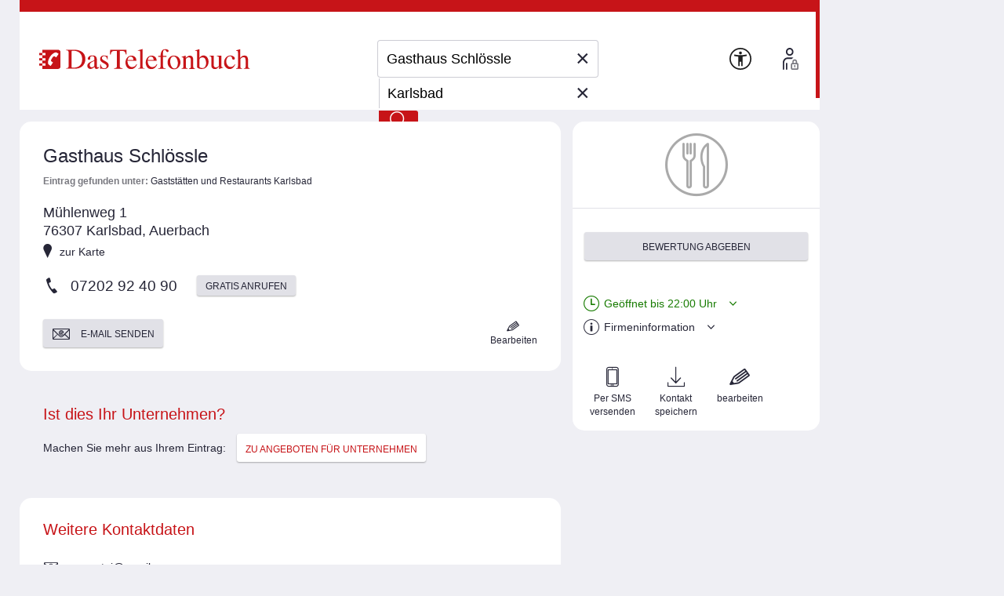

--- FILE ---
content_type: image/svg+xml
request_url: https://adresse.dastelefonbuch.de/assets/db_logo-2b752d3d1de045e8ee60f2c75fba837c.svg
body_size: 140
content:
<?xml version="1.0" encoding="utf-8"?>
<!-- Generator: Adobe Illustrator 26.3.0, SVG Export Plug-In . SVG Version: 6.00 Build 0)  -->
<svg version="1.1" id="E1_79_" xmlns="http://www.w3.org/2000/svg" xmlns:xlink="http://www.w3.org/1999/xlink" x="0px"
     y="0px"
     viewBox="0 0 80 56" style="enable-background:new 0 0 80 56;" xml:space="preserve">
<style type="text/css">
	.st0{fill:#EC0016;}
</style>
   <g>
	<path class="st0" d="M72,0H8C3.6,0,0,3.5,0,8c0,0,0,0,0,0v40c0,4.4,3.6,8,8,8h64c4.4,0,8-3.6,8-8.1V8C80,3.6,76.4,0,72,0z
		 M74.2,47.9c0,1.2-0.9,2.2-2.1,2.3c0,0,0,0,0,0H8c-1.2,0-2.2-1-2.2-2.2c0,0,0,0,0-0.1V8C5.8,6.8,6.7,5.7,7.9,5.7c0,0,0.1,0,0.1,0
		h64c1.2,0,2.2,1,2.2,2.3c0,0,0,0,0,0.1V47.9z"/>
      <path class="st0" d="M24.5,46.3H11V9.7h13.5c9.5,0,14.7,5.9,14.7,18.2C39.2,38.4,35.6,46.2,24.5,46.3z M30.3,28.6
		c0-7.4-0.8-13.2-8.7-13.2h-1.8v24.9h3.1C27.6,40.4,30.3,36.7,30.3,28.6z"/>
      <path class="st0" d="M62.4,27.2c3.8-1.1,6.4-4.6,6.4-8.5c0-0.8-0.2-8.9-10.5-8.9H43v36.6h13c3.4,0,14.1,0,14.1-10.3
		C70.1,33.4,69.1,28.6,62.4,27.2z M51.8,15.3h2.8c3.9,0,5.5,1.4,5.5,4.4c0,2.4-1.7,4.4-4.8,4.4h-3.5V15.3z M55.4,40.4h-3.6V31h3.8
		c4.6,0,5.7,2.7,5.7,4.7C61.3,40.4,56.8,40.4,55.4,40.4z"/>
</g>
</svg>


--- FILE ---
content_type: image/svg+xml
request_url: https://medien.dastelefonbuch.de/tb-live/Public/4e13c70514195984af30d12be695c0194fe21bc5/img/tsg_icon_apple_Logo_sw.svg
body_size: 766
content:
<?xml version="1.0" encoding="utf-8"?>
<!-- Generator: Adobe Illustrator 27.2.0, SVG Export Plug-In . SVG Version: 6.00 Build 0)  -->
<svg version="1.1" id="E2_57_" xmlns="http://www.w3.org/2000/svg" xmlns:xlink="http://www.w3.org/1999/xlink" x="0px" y="0px"
	 viewBox="0 0 112.7641907 112.7641907" style="enable-background:new 0 0 112.7641907 112.7641907;" xml:space="preserve">
<style type="text/css">
	.st0{fill:#FFFFFF;}
</style>
<g>
	<path class="st0" d="M97.6547852,38.9327202c-16.8565445,11.0202751-14.7380981,34.390255,2.8672867,42.5040016
		c-0.2278748,0.7300186-0.4316254,1.5022964-0.7074509,2.247879c-2.6999512,7.2981415-6.7962875,13.7690277-11.7812271,19.6964798
		c-0.9565811,1.1374588-2.0366516,2.1951752-3.1769028,3.149704c-3.8971558,3.2624359-8.3109512,4.2262802-13.1971664,2.703949
		c-1.2078705-0.3763123-2.4143829-0.7997665-3.5551529-1.3414001c-6.4178123-3.0470734-12.8072319-2.9370728-19.2608032-0.0742874
		c-1.8286629,0.811203-3.7656822,1.4354935-5.7096786,1.9163818c-3.2091827,0.7938538-6.2093086,0.094841-8.9809036-1.6848145
		c-2.4863281-1.5965042-4.4739857-3.7207794-6.3241501-5.9770279c-8.2424583-10.0516434-13.3488836-21.5062637-15.166851-34.3832703
		c-0.9835835-6.9671364-0.7108717-13.889473,1.7618876-20.5444641c3.553319-9.5631905,10.1720648-15.8275585,20.2747536-18.0889587
		c3.9517593-0.8845673,7.8682289-0.592556,11.6856422,0.7606335c2.4609985,0.8723812,4.9042931,1.7958221,7.3442535,2.7259769
		c2.266304,0.8639641,4.4826012,0.8268547,6.7645264-0.0312195c3.2794838-1.2331638,6.5354424-2.6414413,9.9273109-3.4414864
		c9.2262878-2.1762276,17.4356384,0.0063534,24.442131,6.4608459c0.6014481,0.5540733,1.129715,1.1925812,1.6550064,1.8227196
		C96.8959579,37.8086357,97.21315,38.314167,97.6547852,38.9327202z"/>
	<path class="st0" d="M77.8224564,2.4643025c2.1231537,11.4712677-9.6446381,26.1731014-21.4488716,24.5400944
		C53.839386,16.7117958,66.5082855,2.1267848,77.8224564,2.4643025z"/>
</g>
</svg>
